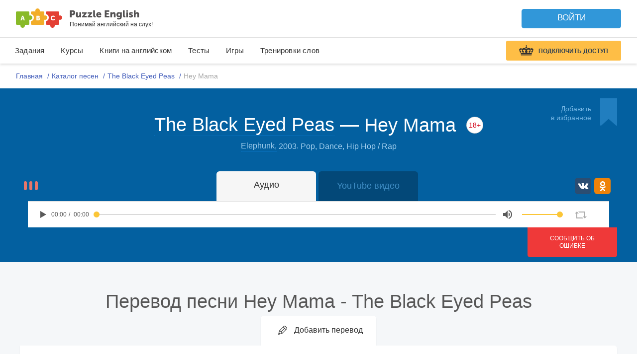

--- FILE ---
content_type: text/css
request_url: https://puzzle-english.com/assets/css/black-friday/style.css?v=16f1e64bf9448bd12134bbadb73a061f
body_size: 7242
content:
body {
  overflow-y: visible;
  overflow-x: hidden;
}

.bf-page {
  box-sizing: border-box;
}
.bf-page * {
  box-sizing: border-box;
}

:root {
  --cYellow: #FFD500;
  --cOrange: #FF7A01;
  --cViolet: #5719A6;
}

.row {
  width: 100%;
}

.cnt {
  display: flex;
  flex-wrap: wrap;
  width: 100%;
  max-width: 1200px;
  margin-left: auto;
  margin-right: auto;
  padding-left: 10px;
  padding-right: 10px;
}
.cnt_sml {
  max-width: 1050px;
}
.cnt_wide {
  max-width: 1250px;
}

@keyframes borderAnimation {
  0% {
    border-color: #FF8312;
  }
  50% {
    border-color: #f8d56a;
  }
  100% {
    border-color: #FF8312;
  }
}
@keyframes backgroundColor {
  0% {
    background: linear-gradient(#818181, #313131);
  }
  50% {
    background: linear-gradient(rgba(129, 129, 129, 0.7), rgba(49, 49, 49, 0.7));
  }
  100% {
    background: linear-gradient(#818181, #313131);
  }
}
@keyframes backgroundOpacity {
  0% {
    opacity: 1;
  }
  50% {
    opacity: 0.6;
  }
  100% {
    opacity: 1;
  }
}
@keyframes scaleSpan {
  0% {
    transform: scale(1);
  }
  50% {
    transform: scale(1.03);
  }
  100% {
    transform: scale(1);
  }
}
@keyframes bf-color-change {
  0% {
    color: #F7630C;
  }
  20% {
    color: #FCE100;
  }
  50% {
    color: white;
  }
  80% {
    color: #FCE100;
  }
  100% {
    color: #F7630C;
  }
}
html {
  overflow-x: hidden;
}

@media (min-width: 601px) {
  .mob-vis, .mob-visible {
    display: none !important;
  }
}

@media (max-width: 600px) {
  .mob-hid, .mob-hidden {
    display: none !important;
  }
}

@media (min-width: 900px) {
  .tab-vis, .tab-visible {
    display: none !important;
  }
}

@media (max-width: 900px) {
  .tab-hid, .tab-hidden {
    display: none !important;
  }
}

@media (max-width: 901px) {
  .desk-vis, .desk-visible {
    display: none !important;
  }
}

@media (min-width: 901px) {
  .desk-hid, .desk-hidden {
    display: none !important;
  }
}

@media (max-width: 350px) {
  .vip-redesign__price-card-main-list .vip-redesign__price-container .vip-redesign__price-card-num {
    white-space: nowrap;
  }
}

.assistant-popup__success-content {
  max-width: 100%;
}
@media (max-width: 600px) {
  .assistant-popup__success-content * {
    white-space: normal !important;
  }
}

.fz-18 {
  font-size: 1.12em;
}

.c-orange {
  color: var(--cOrange);
}

.c-violet {
  color: var(--cViolet);
}

.link_green {
  color: #34BE5B;
}

.ui-tooltip {
  padding: 15px 20px;
}

.c-white {
  color: white;
}

.s-sml {
  display: inline-block;
  font-size: 0.8em;
  line-height: 1.1;
}

.ui-popup {
  position: fixed;
  left: 0;
  top: 0;
  width: 100%;
  height: 100%;
  z-index: 9999999;
  display: flex;
  align-items: center;
  justify-content: center;
  background: rgba(0, 0, 0, 0.7);
}

.ui-dn {
  display: none !important;
}

.ui-btn {
  min-height: 2.1em;
}
.ui-btn_orange {
  background: radial-gradient(100% 186% at 3.5% 0%, rgba(255, 255, 255, 0.2) 0%, rgba(255, 255, 255, 0) 68.67%), linear-gradient(0deg, #FF7A01, #FF7A01);
  color: white;
  width: 100%;
  text-align: center;
  border-radius: 6px;
}

.ui-btn {
  text-decoration: none;
  border: none;
  display: inline-block;
}
.ui-btn_bf {
  color: white;
  font-size: 1.25em;
  font-weight: 500;
  text-align: center;
  padding: 0.85em 1em;
  background: linear-gradient(91.72deg, #FB8032 2.92%, #F83A95 100%);
  border-radius: 8px;
  width: 100%;
}
.ui-btn_toggle {
  background: transparent;
  font-size: 1em;
  padding-left: 0;
  padding-right: 0;
  padding-top: 0;
  min-height: 0;
  padding-bottom: 0.2em;
  font-weight: 600;
  color: rgba(255, 255, 255, 0.6);
  cursor: pointer;
  border-bottom: 2px solid rgba(0, 0, 0, 0);
  margin-right: 1em;
}
.ui-btn_toggle.is-active {
  color: white;
  border-bottom: 2px solid #F29F27;
}

.widget-elements-isViolet .GetReviewWidget__sc-1ux1ad2-0, .widget-elements-isViolet .GetReviewWidget__sc-xd5430-0 {
  background: #703CA8 !important;
}

.ui-input {
  width: 100%;
  max-width: 100%;
}

.ui-phone input {
  width: 100%;
  max-width: 100%;
}

.bf-goto-buy {
  font-size: 1em !important;
  color: white !important;
  background-color: #0a0c32;
  font-weight: bold;
  text-decoration: none;
  padding: 0.5em 1.1em;
  border-radius: 6px;
  position: relative;
  overflow: hidden;
  z-index: 2;
}
.bf-goto-buy .scale {
  display: inline-block;
  animation: scaleSpan 2s infinite linear;
}

.bf-goto-buy-arrows {
  animation: bf-color-change 2s infinite;
}

.buy-popup__wrapper {
  display: flex;
  flex-direction: column;
  align-items: stretch;
}

.form_bf {
  position: static !important;
  display: block !important;
}

.bf-form {
  width: 100%;
  display: block !important;
}
.bf-form .assistant-page__assistants-form__inputs {
  width: 100%;
}
.bf-form .inputs-container {
  width: 100%;
}
.bf-form .iti__container {
  width: 100%;
  color: black;
}
.bf-form .iti--allow-dropdown {
  width: 100%;
}
.bf-form .btn_submit {
  width: 100%;
}
.bf-form .assistant-page__assistants-form-check {
  width: 100%;
  text-align: center;
  font-size: 0.87em;
  margin-top: 15px;
}
.bf-form .assistant-page__assistants-form-check .assistant-page__assistants-form-mark {
  display: none;
}
.bf-form.is-logged-in .btn_submit {
  margin-top: 20px;
}

.ui_popup_assist {
  position: fixed;
  left: 0;
  top: 0;
  width: 100vw;
  height: 100vh;
  z-index: 9999;
  display: flex;
  justify-content: center;
  align-items: center;
  background: rgba(0, 0, 0, 0.6);
}

.form-status {
  font-size: 0.8em;
  margin-bottom: 1em;
  width: 100%;
  text-align: center;
}

.dn {
  display: none !important;
}

.bf-gift {
  width: 100%;
  max-width: 385px;
  padding: 25px 30px;
  display: flex;
  flex-direction: column;
  align-items: stretch;
  border: solid 1px #dedede;
  border-radius: 5px;
}
.bf-gift__img {
  width: 100%;
  height: 85px;
  display: flex;
  justify-content: flex-start;
  align-items: center;
}
.bf-gift__title {
  font-weight: 600;
  font-size: 1.2em;
  line-height: 1.2;
  margin-top: 20px;
}
.bf-gift__desc {
  margin-top: 20px;
}
.bf-gift__desc p {
  margin-bottom: 15px;
}
.bf-gift__desc p:last-child {
  margin-bottom: 0;
}
.bf-gift__desc a {
  color: inherit;
}

.bf-section {
  font-size: 16px;
}

.top-bar_web3 {
  padding: 0;
  padding-top: 50px;
}
.top-bar__container {
  position: relative;
  width: 100%;
  max-width: 1200px;
}
.top-bar__container_bg {
  max-width: 1440px;
  padding: 0 32px;
}
@media (max-width: 991px) {
  .top-bar__container_bg {
    padding: 0;
  }
}
.top-bar__container_web3 {
  padding-left: 10px;
  padding-right: 10px;
}
.top-bar__logo_web3 img {
  max-width: 220px;
}
@media (max-width: 900px) {
  .top-bar__logo_web3 {
    width: 5em;
  }
}
.top-bar-slogan_bf {
  color: white;
  margin-right: auto;
  margin-left: 10px;
  font-size: 1.75em;
  font-weight: 600;
}
@media (max-width: 900px) {
  .top-bar-slogan_bf {
    position: absolute;
    left: -10px;
    top: 55px;
    font-size: 1.37em;
  }
}
@media (max-width: 600px) {
  .top-bar-slogan_bf {
    top: 85px;
    font-size: 1.25em;
    width: 100%;
    text-align: center;
  }
}
.top-bar__emoji {
  display: inline-block;
  width: 0.8em;
  position: relative;
  top: -0.15em;
  margin: 0 0.1em;
}
.top-bar__emoji img {
  max-width: 100%;
}
.top-bar_abs {
  position: absolute;
}
.top-bar_bf {
  background: transparent;
}
.top-bar__phone {
  color: white;
  display: flex;
  flex-direction: column;
  align-items: flex-end;
  margin-left: auto;
}
.top-bar__phone .sub {
  color: #957BE8;
  font-size: 0.75em;
  margin-top: 0.5em;
}
.top-bar__phone-link {
  color: inherit;
  text-decoration: none;
  display: flex;
  flex-direction: column;
  align-items: flex-end;
}
.top-bar__phone-link .p-title {
  font-size: 0.87em;
}
.top-bar__phone-link .p-num {
  font-size: 1.25em;
  margin-top: 0.25em;
}
.top-bar.is-logged-in .top-bar__phone {
  margin-right: 15px;
}

.bf-timer {
  display: flex;
}
.bf-timer-item {
  display: flex;
  flex-direction: column;
  align-items: center;
  text-align: center;
  margin: 0 5px;
}
.bf-timer-item__value {
  width: 50px;
  height: 50px;
  border: 2px solid #8A8FB8;
  border-radius: 6px;
  display: flex;
  justify-content: center;
  align-items: center;
  color: white;
  font-size: 1.75em;
}
.bf-timer-item__name {
  margin-top: 10px;
  color: #9799A2;
  font-size: 14px;
  text-align: center;
}
.bf-timer-item-limiter {
  display: flex;
  justify-content: center;
  color: #8A8FB8;
  font-size: 1.5em;
  text-align: center;
  padding: 0.45em 0em 0;
}

.pp {
  flex-shrink: 0;
  background: #FFFFFF;
  width: 100%;
  color: black;
  display: flex;
  flex-direction: column;
  padding: 15px 15px 0;
  max-width: 290px;
  border-radius: 12px;
  position: relative;
}
.pp__corner-cbw {
  font-size: 32px;
  position: absolute;
  z-index: 2;
  display: block;
  width: 1em;
  height: 1em;
  background: white;
  border: 4px solid #5853ED;
  --margin: -0.55em;
}
.pp__corner-cbw_1, .pp__corner-cbw_2 {
  top: var(--margin);
}
.pp__corner-cbw_3, .pp__corner-cbw_4 {
  bottom: var(--margin);
}
.pp__corner-cbw_1, .pp__corner-cbw_3 {
  left: var(--margin);
}
.pp__corner-cbw_2, .pp__corner-cbw_4 {
  right: var(--margin);
}
@media (max-width: 600px) {
  .pp__corner-cbw {
    font-size: 24px;
  }
}
.pp_2nd, .pp_3rd {
  background: rgba(255, 255, 255, 0.92);
  padding-top: 25px;
}
@media (min-width: 600px) {
  .pp_2nd, .pp_3rd {
    margin-left: 20px;
  }
}
@media (max-width: 680px) {
  .pp_2nd, .pp_3rd {
    margin-top: 20px;
  }
}
.pp_3rd .pp__dolyami {
  margin-top: 25px;
}
.pp_attention {
  padding: 24px 15px 0;
  border-radius: 22px;
  max-width: 355px;
  border: 12px solid #FF8312;
  animation: borderAnimation 2s infinite;
}
@media (max-width: 600px) {
  .pp_attention {
    border-width: 6px;
    max-width: 290px;
  }
}
.pp__title {
  width: 100%;
  text-align: center;
  color: #100D3E;
  font-weight: 700;
  font-size: 1.25em;
}
@media (max-width: 600px) {
  .pp__title {
    font-size: 1.12em;
  }
}
.pp__title_attention {
  font-size: 1.62em;
}
@media (max-width: 600px) {
  .pp__title_attention {
    font-size: 1.25em;
  }
}
.pp__price {
  width: 100%;
  text-align: center;
  font-weight: 700;
  color: #FF7A01;
  margin-top: 2px;
  font-size: 1.5em;
}
@media (max-width: 600px) {
  .pp__price {
    font-size: 1.25em;
  }
}
.pp__price_attention {
  font-size: 2.25em;
}
@media (max-width: 600px) {
  .pp__price_attention {
    font-size: 1.5em;
  }
}
.pp__old-month-price {
  text-align: center;
  color: #81818B;
  font-size: 1.12em;
  text-decoration: line-through;
}
.pp__old-price {
  width: 100%;
  text-align: center;
  margin-top: 5px;
  color: #100D3E;
  font-weight: 400;
}
@media (max-width: 600px) {
  .pp__old-price {
    font-size: 0.87em;
  }
}
.pp__old-price_attention {
  font-size: 1.25em;
}
@media (max-width: 600px) {
  .pp__old-price_attention {
    font-size: 1em;
  }
}
.pp__old-price .old {
  color: #898989;
  text-decoration: line-through;
}
.pp__buttons {
  width: 100%;
  max-width: 220px;
  margin-top: 10px;
  display: flex;
  flex-direction: column;
  text-align: center;
  margin-left: auto;
  margin-right: auto;
}
.pp__buttons .btn {
  margin-bottom: 10px;
  margin-top: 0;
  display: flex;
}
.pp__buttons_sml .btn {
  padding-top: 0;
  padding-bottom: 0;
}
.pp__bottom-text {
  width: 100%;
  text-align: center;
  font-size: 0.87em;
  margin: 15px 0 25px;
  color: #7F7F7F;
  max-width: 250px;
}
@media (max-width: 600px) {
  .pp__bottom-text {
    max-width: 220px;
  }
}
.pp__bottom-text_attention {
  color: #000000;
  margin-bottom: 50px;
}
.pp__bottom-text_2 {
  margin-top: 10px;
  margin-bottom: 15px;
}
@media (max-width: 600px) {
  .pp__bottom-text_2 .p-1 {
    font-size: 0.95em;
  }
}
@media (max-width: 600px) {
  .pp__bottom-text_1 {
    margin-top: 5px;
  }
  .pp__bottom-text_1 .p-1 {
    font-size: 0.95em;
  }
}
.pp__bottom-text p {
  margin-bottom: 13px;
  line-height: 1.15em;
}
.pp__bottom-text p:last-child {
  margin-bottom: 0;
}
.pp__bottom-more {
  text-align: center;
  font-size: 0.9em;
}
.pp__dolyami {
  width: calc(100% + 30px);
  position: relative;
  left: -15px;
  border-radius: 0 0 10px 10px;
  overflow: hidden;
}
@media (max-width: 600px) {
  .pp__dolyami {
    border-radius: 0 0 14px 14px;
  }
}
.pp__dolyami .dolyame__link {
  position: relative;
  font-size: 1em;
  font-weight: 500;
}
.pp__dolyami_br0 {
  border-radius: 0;
}
.pp__dolyami_br0 .dolyame__link {
  border-radius: 0 !important;
}
.pp-prod2-wrpr {
  margin-left: 20px;
  max-width: 290px;
  width: 100%;
  box-shadow: 0px 4px 14px rgba(0, 0, 0, 0.25);
  --margin: -20px;
}
@media (max-width: 600px) {
  .pp-prod2-wrpr {
    margin-left: 0;
    margin-top: 22px;
    --margin: -10px;
  }
}
.pp-prod2-wrpr .pp_2nd {
  margin: 0 !important;
  width: 100%;
  background: white;
  position: relative;
  z-index: 3;
}
.pp-prod2-wrpr:after {
  content: "";
  background: white;
  position: absolute;
  z-index: 1;
  width: 100%;
  height: 100%;
  border: 2px solid #5853ED;
  right: var(--margin);
  bottom: var(--margin);
}
.pp__promocode {
  width: 100%;
  display: flex;
  flex-direction: column;
}
.pp__promocode-title {
  width: 100%;
  text-align: center;
  font-size: 22px;
  font-weight: 500;
}
.pp__promocode-form {
  width: 100%;
  display: flex;
  margin-top: 15px;
}
.pp__promocode-input {
  margin-right: 15px;
}

.bf-hero {
  background: radial-gradient(56.68% 229.95% at 50% 50.2%, #0D1331 0%, #080732 100%);
  color: white;
  padding: 70px 0 40px;
}
.bf-hero_web3 {
  background: radial-gradient(50% 50% at 50% 50%, rgba(133, 69, 193, 0.7) 0%, rgba(99, 48, 182, 0.7) 100%), #6E55BD;
}
@media (max-width: 900px) {
  .bf-hero_web3 {
    padding-bottom: 0;
  }
}
.bf-hero__cnt {
  padding-top: 50px;
  padding-bottom: 35px;
  padding-left: 0;
  padding-right: 0;
  flex-wrap: nowrap;
  align-items: flex-start;
}
@media (max-width: 1200px) {
  .bf-hero__cnt {
    flex-direction: column;
  }
}
.bf-hero__cnt_web3 {
  padding-bottom: 60px;
  flex-wrap: nowrap;
  flex-direction: row;
  padding-left: 10px;
  padding-right: 10px;
}
@media (max-width: 900px) {
  .bf-hero__cnt_web3 {
    padding-bottom: 0;
    flex-direction: column;
  }
}
.bf-hero__text-col {
  padding-top: 30px;
  position: relative;
  flex-grow: 1;
}
@media (max-width: 1200px) {
  .bf-hero__text-col {
    text-align: center;
    width: 100%;
  }
}
@media (max-width: 600px) {
  .bf-hero__text-col {
    padding-top: 10px;
  }
}
.bf-hero__text-col_web3 {
  max-width: 530px;
}
@media (max-width: 900px) {
  .bf-hero__text-col_web3 {
    margin: 0 auto;
    text-align: left;
    max-width: 400px;
  }
}
.bf-hero__title {
  color: inherit;
  font-size: 3em;
  font-weight: 800;
  line-height: 1.1;
}
@media (max-width: 600px) {
  .bf-hero__title {
    font-size: 2.25em;
    font-weight: 600;
  }
}
.bf-hero__title_web3 {
  font-size: 1.63em;
  font-weight: 500;
}
.bf-hero__subtitle {
  margin-top: 35px;
  font-size: 1.5em;
  color: var(--cYellow);
}
.bf-hero__subtitle_web3 {
  color: white;
  margin-top: 20px;
  font-size: 1.12em;
}
@media (max-width: 600px) {
  .bf-hero__subtitle {
    font-size: 1em;
    margin-top: 10px;
  }
}
.bf-hero__learn-fast {
  background: #8769DC;
  border-radius: 6px;
  padding: 15px;
  position: relative;
  margin-top: 50px;
  width: 100%;
  font-size: 1.12em;
  padding-right: 80px;
}
@media (min-width: 1200px) {
  .bf-hero__learn-fast {
    border-radius: 0 6px 6px 0;
    width: calc( 100% - 600px + 50vw );
    left: calc( 600px - 50vw );
    padding-left: calc( 50vw - 600px );
  }
}
@media (max-width: 900px) {
  .bf-hero__learn-fast {
    font-size: 1em;
    padding-right: 10px;
  }
  .bf-hero__learn-fast .p-1 {
    font-size: 1em;
  }
}
.bf-hero__learn-fast_tab {
  width: calc( 100% + 20px );
  position: relative;
  left: -10px;
  right: -10px;
  border-radius: 0;
}
@media (min-width: 901px) {
  .bf-hero__learn-fast_tab {
    display: none;
  }
}
@media (max-width: 901px) {
  .bf-hero__learn-fast_desk {
    display: none;
  }
}
.bf-hero__learn-fast .list {
  margin-top: 20px;
  margin-left: 12px;
}
@media (max-width: 900px) {
  .bf-hero__learn-fast .list {
    margin-left: 0;
  }
}
.bf-hero__learn-fast .list li {
  margin-bottom: 0px;
  padding-left: 10px;
}
.bf-hero__learn-fast .list li:before {
  top: 0.5em;
}
.bf-hero__learn-fast-hand {
  position: absolute;
  right: 30px;
  top: 45px;
}
@media (max-width: 900px) {
  .bf-hero__learn-fast-hand {
    width: 50px;
    top: 10px;
  }
}
.bf-hero__prices {
  margin-top: 10px;
}
.bf-hero__prices .price-cur {
  font-weight: 700;
  font-size: 2.5em;
}
.bf-hero__prices .price-old {
  font-size: 1.25em;
  color: #C6A2F9;
  margin-left: 0.5em;
  text-decoration: line-through;
}
.bf-hero__timer {
  margin-top: 70px;
}
@media (max-width: 1200px) {
  .bf-hero__timer {
    justify-content: center;
    text-align: center;
  }
  .bf-hero__timer .bf-timer {
    justify-content: center;
  }
}
@media (max-width: 900px) {
  .bf-hero__timer {
    margin-left: auto;
    margin-right: auto;
  }
}
.bf-hero__timer-title {
  font-family: Rubik, sans-serif;
  margin-bottom: 10px;
  font-size: 0.87em;
}
.bf-hero__warning {
  margin-top: 35px;
  font-size: 0.87em;
  color: var(--cYellow);
}
@media (max-width: 900px) {
  .bf-hero__warning {
    width: 100%;
    text-align: center;
  }
}
.bf-hero__prods-col {
  flex-shrink: 0;
  width: 100%;
  max-width: 685px;
  display: flex;
  align-items: center;
  justify-content: space-between;
}
.bf-hero__prods-col_cbw {
  max-width: 665px;
}
@media (max-width: 1200px) {
  .bf-hero__prods-col {
    margin-top: 35px;
    width: 100%;
    max-width: 670px;
    margin-left: auto;
    margin-right: auto;
  }
  .bf-hero__prods-col .bf-hero__label {
    left: -75px;
  }
}
@media (max-width: 900px) {
  .bf-hero__prods-col {
    flex-wrap: wrap;
    justify-content: center;
  }
  .bf-hero__prods-col .pp_2nd {
    margin: 20px auto 10px;
  }
  .bf-hero__prods-col .bf-hero__label {
    left: auto;
    right: 10px;
    top: 40px;
  }
}
@media (max-width: 600px) {
  .bf-hero__prods-col .bf-hero__label {
    left: auto;
    right: 10px;
    top: -57px;
    zoom: 0.75;
  }
}
.bf-hero__form-col {
  margin-left: 235px;
  padding-top: 60px;
  padding-left: 10px;
  padding-right: 10px;
}
@media (max-width: 1250px) {
  .bf-hero__form-col {
    margin-left: auto;
  }
}
@media (max-width: 900px) {
  .bf-hero__form-col {
    margin-right: auto;
    padding-top: 45px;
  }
}
.bf-hero__arrow {
  position: absolute;
  top: 105px;
  right: -35px;
  z-index: 5;
}
.bf-hero__arrow_web3 {
  right: -205px;
  top: 140px;
}
@media (max-width: 1200px) {
  .bf-hero__arrow {
    display: none;
  }
}
.bf-hero__label {
  color: white;
  width: 110px;
  height: 110px;
  left: -60px;
  top: 270px;
  position: absolute;
  background: url(/img/black-friday/star.svg) no-repeat;
  background-size: contain;
  display: flex;
  justify-content: center;
  align-items: center;
  font-size: 0.84em;
  transform: rotate(-15deg);
}
.bf-user-buy {
  display: flex;
  align-items: center;
  padding-left: calc( 50vw - 600px );
  overflow: hidden;
  color: white;
  background: #5D74CD;
  padding-top: 15px;
  padding-bottom: 15px;
}
@media (max-width: 1200px) {
  .bf-user-buy {
    padding-left: 10px;
  }
}
@media (max-width: 900px) {
  .bf-user-buy {
    flex-direction: column;
    align-items: flex-start;
    padding: 25px 15px;
  }
}
.bf-user-buy__title {
  white-space: nowrap;
  font-weight: 600;
}
.bf-user-buy__title_fw500 {
  font-weight: 500;
}
.bf-user-buy__title .qty {
  font-size: 1.5em;
}
@media (max-width: 600px) {
  .bf-user-buy__title .qty {
    margin-top: 15px;
  }
}
@media (max-width: 600px) {
  .bf-user-buy__title {
    white-space: normal;
  }
}
.bf-user-buy__users {
  display: flex;
  flex-grow: 1;
  margin-left: 50px;
  overflow: hidden;
  max-width: 100%;
}
@media (max-width: 900px) {
  .bf-user-buy__users {
    margin-left: 0;
    margin-top: 20px;
  }
}
.bf-user-buy__users-inner {
  display: flex;
  flex-wrap: nowrap;
}
.bf-user-buy__users-inner.not-animated {
  transition: 0s !important;
}

.bf-buy-user {
  display: flex;
  flex-direction: column;
  white-space: nowrap;
  margin-right: 45px;
  font-size: 0.87em;
  opacity: 1;
  transition: 300ms ease-in-out;
}
.bf-attention {
  padding-top: 50px;
  padding-bottom: 80px;
  background: radial-gradient(48.39% 75% at 51.61% 48.55%, #546CCA 0%, #3E59B9 100%);
  color: white;
}
@media (max-width: 600px) {
  .bf-attention {
    padding-top: 30px;
    padding-bottom: 40px;
  }
}
@media (min-width: 901px) {
  .bf-attention__cnt {
    flex-wrap: nowrap;
  }
}
@media (max-width: 900px) {
  .bf-attention__cnt {
    padding-left: 45px;
    padding-right: 25px;
  }
}
.bf-attention__text {
  max-width: 700px;
  padding-top: 30px;
}
.bf-attention__text p {
  margin-bottom: 25px;
}
.bf-attention__text p:last-child {
  margin-bottom: 0;
}
@media (max-width: 600px) {
  .bf-attention__text p {
    font-size: 1em;
  }
}
.bf-attention__text .p-1 {
  font-size: 2.25em;
  font-weight: 500;
}
@media (max-width: 600px) {
  .bf-attention__text .p-1 {
    font-size: 1.5em;
  }
}
.bf-attention__text .p-3__tarif {
  font-size: 1.2em;
  text-decoration: underline;
}
.bf-attention__img {
  flex-grow: 1;
  display: flex;
  justify-content: flex-end;
  align-items: center;
  flex-shrink: 0;
}
@media (max-width: 900px) {
  .bf-attention__img {
    width: 100%;
    margin-top: 35px;
    text-align: center;
  }
  .bf-attention__img img {
    margin: 0 auto;
    max-width: 185px;
  }
}
.bf-tarifs {
  padding: 75px 0;
}
.bf-tarif {
  flex: 50% 0 0;
  padding: 0 15px;
  display: flex;
  flex-direction: column;
}
@media (max-width: 900px) {
  .bf-tarif {
    flex: 100% 0 0;
  }
}
@media (max-width: 600px) {
  .bf-tarif {
    padding: 0 5px;
  }
}
.bf-tarif_full {
  flex: 100% 0 0;
}
.bf-tarif_full .list {
  display: flex;
  flex-direction: row;
  flex-wrap: wrap;
  justify-content: space-between;
}
.bf-tarif_full .list li {
  width: 47%;
}
@media (max-width: 900px) {
  .bf-tarif_full .list li {
    width: 100%;
  }
}
.bf-tarif__header {
  border-radius: 12px 12px 0 0;
  padding: 20px 45px 30px;
  display: flex;
  justify-content: space-between;
}
@media (max-width: 600px) {
  .bf-tarif__header {
    padding: 20px 25px;
  }
}
.bf-tarif__header_blue {
  background: #97B4FE;
}
.bf-tarif__header_yellow {
  background: #FFCE6F;
}
@media (max-width: 600px) {
  .bf-tarif__header_2 {
    overflow: hidden;
  }
}
.bf-tarif__header-info_1 {
  width: calc( 100% - 100px );
}
@media (max-width: 600px) {
  .bf-tarif__header-info_1 {
    width: calc( 100% - 70px );
  }
}
.bf-tarif__header-info_2 {
  width: calc( 100% - 200px );
}
@media (max-width: 600px) {
  .bf-tarif__header-info_2 {
    width: calc( 100% - 105px );
  }
}
.bf-tarif__header-info_3 {
  width: calc( 100% - 150px );
}
.bf-tarif__name {
  font-size: 1.87em;
  font-weight: 600;
}
@media (max-width: 600px) {
  .bf-tarif__name {
    font-size: 1.25em;
  }
}
.bf-tarif__desc {
  margin-top: 15px;
  font-size: 1.12em;
  line-height: 1.1em;
}
@media (max-width: 600px) {
  .bf-tarif__desc {
    font-size: 0.87em;
  }
}
.bf-tarif__img {
  position: absolute;
  right: 10px;
  top: 0;
}
.bf-tarif__img_1 {
  right: 50px;
  top: -35PX;
}
@media (max-width: 600px) {
  .bf-tarif__img_1 {
    width: 58px;
    top: -7px;
    right: 23px;
  }
}
.bf-tarif__img_2 {
  right: 15px;
  top: -25px;
}
@media (max-width: 600px) {
  .bf-tarif__img_2 {
    width: 160px;
    right: -30px;
    top: 15px;
  }
}
.bf-tarif__img_3 {
  right: 60px;
  top: -20px;
}
@media (max-width: 600px) {
  .bf-tarif__img_3 {
    width: 85px;
    right: 20px;
    top: 20px;
  }
}
.bf-tarif__body {
  padding: 35px;
  flex-grow: 1;
}
.bf-tarif__body_shadow {
  box-shadow: 0px 4px 20px #EDEDED;
  border-radius: 0 12px 12px 0;
}
.bf-tarif .p-1 {
  margin-top: 20px;
  font-weight: 600;
}
.bf-tarif .li-bottom {
  margin-top: 40px;
}

.list li {
  position: relative;
  padding-left: 0.9em;
  margin-bottom: 1.1em;
  line-height: 1.4;
  --markerSize: 0.25em;
}
.list li:before {
  content: "";
  display: block;
  position: absolute;
  width: var(--markerSize);
  height: var(--markerSize);
  background-color: currentColor;
  border-radius: 50%;
  left: 0;
  top: 0.5em;
}
.list li.li-bottom {
  width: 100% !important;
}
.list li.li-bottom_mt-15 {
  margin-top: 15px;
}

.bf-testimonial {
  text-decoration: none;
  color: inherit;
  display: flex;
  flex-direction: column;
  margin-bottom: 25px;
  flex-shrink: 0;
  flex-grow: 0;
}
@media (max-width: 600px) {
  .bf-testimonial {
    width: 49%;
    max-width: 140px;
    margin: 0 6px 45px;
  }
}
.bf-testimonial__icon {
  width: 100%;
  height: 200px;
  display: flex;
  align-items: center;
  justify-content: center;
  margin-bottom: 20px;
}
@media (max-width: 600px) {
  .bf-testimonial__icon {
    margin-bottom: 10px;
    height: 115px;
  }
}
.bf-testimonial__img {
  max-width: 100%;
  max-height: 100%;
}
.bf-testimonial__name {
  width: 100%;
  text-align: center;
  margin-top: auto;
  text-align: center;
  font-weight: 500;
  font-size: 1.25em;
}
@media (max-width: 600px) {
  .bf-testimonial__name {
    font-size: 1em;
  }
}

.bf-testimonial_type-2 {
  display: flex;
  flex-wrap: nowrap;
  align-items: center;
  width: 100%;
  max-width: 590px;
  padding: 20px 30px;
  background: #F3F7FC;
  border-radius: 10px;
  margin: 15px 10px;
}
@media (max-width: 600px) {
  .bf-testimonial_type-2 {
    margin: 5px 10px;
  }
}

.bf-testimonial_space-between {
  justify-content: space-between;
}

.bf-testimonial-type-2__text {
  font-weight: 500;
  font-size: 1.12em;
  color: #111111;
}
@media (max-width: 600px) {
  .bf-testimonial-type-2__text {
    font-size: 1em;
    margin-right: 15px;
  }
}
.bf-testimonial-type-2__icon {
  font-size: 1em;
  width: 7.5em;
  height: 7.5em;
  flex-shrink: 0;
  display: flex;
  justify-content: center;
  align-items: center;
}
@media (max-width: 600px) {
  .bf-testimonial-type-2__icon {
    font-size: 0.65em;
    margin-bottom: auto;
  }
  .bf-testimonial-type-2__icon_2 {
    font-size: 0.8em;
  }
}
.bf-testimonial-type-2__img {
  max-width: 100%;
  max-height: 100%;
}

.bf-testimonial_web3 {
  background: #FFCE6F;
}

.bf-testimonials {
  background: radial-gradient(48.39% 75% at 51.61% 48.55%, #546CCA 0%, #3E59B9 100%);
  color: white;
  padding: 80px 0;
}
.bf-testimonials_web3 {
  background: radial-gradient(50% 50% at 50% 50%, rgba(184, 140, 226, 0.25) 0%, #8545C1 100%), #8545C1;
}
@media (max-width: 600px) {
  .bf-testimonials {
    padding: 55px 0 25px;
  }
}
.bf-testimonials__title {
  width: 100%;
  text-align: center;
  font-size: 2.6em;
  font-weight: 500;
}
@media (max-width: 600px) {
  .bf-testimonials__title {
    font-size: 1.75em;
  }
}
.bf-testimonials__items {
  width: 100%;
  display: flex;
  margin-top: 50px;
  align-items: stretch;
  justify-content: space-around;
  flex-wrap: wrap;
}

.bf-results {
  padding: 50px 0;
}
.bf-results .bf-results__cnt {
  max-width: 1300px;
}
.bf-results .bf-section-title {
  width: 100%;
  text-align: center;
  font-weight: 500;
  font-size: 2.6em;
  line-height: 1.2;
  color: #111111;
}
@media (max-width: 600px) {
  .bf-results .bf-section-title {
    font-size: 1.75em;
  }
}
.bf-results .bf-results__items {
  width: 100%;
  display: flex;
  flex-wrap: wrap;
  justify-content: center;
  margin-top: 25px;
}

.bf-feedback {
  width: 100%;
  display: flex !important;
  padding-right: 45px;
}
@media (max-width: 600px) {
  .bf-feedback {
    flex-direction: column;
  }
}
.bf-feedback__avatar {
  width: 150px;
  height: 150px;
  flex-shrink: 0;
  border-radius: 30%;
  overflow: hidden;
}
@media (max-width: 900px) {
  .bf-feedback__avatar {
    width: 100px;
    height: 100px;
  }
}
.bf-feedback__img {
  width: 100%;
  height: 100%;
  object-fit: cover;
  object-position: center;
}
.bf-feedback__info {
  margin-left: 20px;
}
@media (max-width: 900px) {
  .bf-feedback__info {
    margin-left: 15px;
    font-size: 0.87em;
  }
}
@media (max-width: 600px) {
  .bf-feedback__info {
    margin-left: 0;
    margin-top: 20px;
  }
}
.bf-feedback__text {
  margin-bottom: 30px;
}
.bf-feedback__name {
  margin-top: auto;
  font-weight: 500;
}
.bf-feedback__from {
  margin-top: 10px;
}

.bf-feedbacks {
  padding: 15px 0 50px;
}
.bf-feedbacks__title {
  width: 100%;
  text-align: center;
  font-weight: 500;
  font-size: 2.6em;
  color: #111111;
}
@media (max-width: 600px) {
  .bf-feedbacks__title {
    font-size: 1.8em;
  }
}
.bf-feedbacks__title_web3 {
  color: #100D3E;
}
.bf-feedbacks__desc {
  width: 100%;
  text-align: center;
  margin-top: 20px;
  font-size: 1.12em;
  color: #111111;
}
.bf-feedbacks__items {
  width: 100%;
  margin-top: 40px;
}
.bf-feedbacks__slider {
  width: 100%;
  display: flex;
  flex-wrap: wrap;
  transition: 500ms ease-in-out;
  opacity: 1;
  max-height: 1500px;
}
.bf-feedbacks__slider.is-not-inited {
  opacity: 0;
  max-height: 0;
  overflow: hidden;
}
.bf-feedbacks .slick-dots {
  margin-top: 25px;
  position: relative !important;
  width: 100% !important;
}
.bf-feedbacks .slick-slide {
  width: 590px;
}
@media (max-width: 1200px) {
  .bf-feedbacks .slick-slide {
    width: 50vw;
  }
}
@media (max-width: 600px) {
  .bf-feedbacks .slick-slide {
    width: calc( 100vw - 20px );
  }
}
.bf-feedbacks .slick-arrow {
  display: block;
  font-size: 16px;
  position: absolute;
  width: 4em;
  height: 4em;
  border-radius: 50%;
  color: transparent;
  border: solid 1px #d7d7d7;
  z-index: 10;
  background-color: white;
}
@media (max-width: 1270px) {
  .bf-feedbacks .slick-arrow {
    font-size: 0.7em;
    top: calc( 100% + 1.5em );
  }
}
@media (max-width: 600px) {
  .bf-feedbacks .slick-arrow {
    display: none !important;
  }
}
.bf-feedbacks .slick-arrow:before {
  content: "";
  display: block;
  position: absolute;
  width: 100%;
  height: 100%;
  left: 0;
  top: 0;
  background-repeat: no-repeat;
  background-position: center;
}
.bf-feedbacks .slick-arrow.slick-prev {
  left: -4em;
}
.bf-feedbacks .slick-arrow.slick-prev:before {
  background-image: url(/img/black-friday/slick-arrow-prev.png);
}
@media (max-width: 1270px) {
  .bf-feedbacks .slick-arrow.slick-prev {
    left: 0em;
  }
}
.bf-feedbacks .slick-arrow.slick-next {
  right: -4em;
}
.bf-feedbacks .slick-arrow.slick-next:before {
  background-image: url(/img/black-friday/slick-arrow.png);
}
@media (max-width: 1270px) {
  .bf-feedbacks .slick-arrow.slick-next {
    right: 0em;
  }
}

.bf-bottom-prods {
  padding: 80px 0 90px;
  background: radial-gradient(56.68% 229.95% at 50% 50.2%, #0D1331 0%, #080732 100%);
}
.bf-bottom-prods__title {
  width: 100%;
  text-align: center;
  font-size: 3em;
  font-weight: 700;
  color: white;
  line-height: 1.2;
}
@media (max-width: 600px) {
  .bf-bottom-prods__title {
    font-size: 1.87em;
  }
}
@media (max-width: 350px) {
  .bf-bottom-prods__title br {
    display: none !important;
  }
}
.bf-bottom-prods__items {
  width: 100%;
  max-width: 685px;
  margin-left: auto;
  margin-right: auto;
  display: flex;
  justify-content: space-between;
  align-items: center;
  margin-top: 50px;
  flex-wrap: wrap;
}
@media (max-width: 750px) {
  .bf-bottom-prods__items {
    flex-direction: column;
  }
  .bf-bottom-prods__items .pp {
    margin: 7px auto;
  }
}
.bf-bottom-prods__label {
  left: -50px;
}
@media (max-width: 750px) {
  .bf-bottom-prods__label {
    left: auto;
    right: 0;
    top: 20px;
  }
}
@media (max-width: 600px) {
  .bf-bottom-prods__label {
    left: auto;
    right: 0px;
    top: -58px;
    zoom: 0.75;
  }
}

@media (max-width: 600px) {
  .app-banner_bf .app-banner__btns {
    flex-direction: row;
    justify-content: center;
    flex-wrap: wrap;
  }
}
@media (max-width: 600px) {
  .app-banner_bf .app-banner__btn {
    width: 35%;
    margin: 5px;
  }
}
.app-banner_bf .app-banner__btn img {
  max-width: 100%;
}

.bf-consist {
  display: block;
  background: #FFCE6F;
  padding: 20px 0;
}
@media (max-width: 900px) {
  .bf-consist {
    padding: 45px 0;
  }
}
.bf-consist__cnt {
  flex-wrap: nowrap;
}
@media (max-width: 900px) {
  .bf-consist__cnt {
    flex-wrap: wrap;
  }
}
.bf-consist__title {
  font-weight: 700;
  font-size: 1.25em;
  line-height: 1.2;
}
@media (max-width: 900px) {
  .bf-consist__title {
    width: 100%;
  }
  .bf-consist__title br {
    display: none;
  }
}
@media (max-width: 600px) {
  .bf-consist__title {
    text-align: center;
  }
}
.bf-consist__info {
  font-size: 0.87em;
  margin-left: 85px;
}
@media (max-width: 1200px) {
  .bf-consist__info {
    margin-left: 20px;
  }
}
@media (max-width: 900px) {
  .bf-consist__info {
    margin-top: 35px;
    margin-left: 0;
  }
}
.bf-consist__list {
  list-style: none;
  display: flex;
  flex-wrap: wrap;
  margin-bottom: 10px;
}
.bf-consist__list li {
  flex: 20% 0 0;
  margin-bottom: 15px;
  white-space: nowrap;
}
.bf-consist__list .li-1, .bf-consist__list .li-6 {
  flex: 14% 0 0;
}
.bf-consist__list .li-2, .bf-consist__list .li-7 {
  flex: 17% 0 0;
}
.bf-consist__list .li-3, .bf-consist__list .li-8 {
  flex: 15% 0 0;
}
.bf-consist__list .li-4, .bf-consist__list .li-9 {
  flex: 27% 0 0;
}
@media (max-width: 900px) {
  .bf-consist__list li {
    flex: 33% 0 0 !important;
    padding-right: 15px;
    white-space: normal;
  }
}
@media (max-width: 600px) {
  .bf-consist__list li {
    flex: 50% 0 0 !important;
    max-width: 50%;
    margin-bottom: 25px;
  }
}

.bf-gifts {
  width: 100%;
  display: block;
  padding: 50px 0;
}
.bf-gifts__cnt {
  max-width: 1250px;
}
.bf-gifts__title {
  width: 100%;
  text-align: center;
  font-size: 2.6em;
  font-weight: 500;
  color: #100D3E;
}
@media (max-width: 600px) {
  .bf-gifts__title {
    font-size: 1.8em;
  }
}
.bf-gifts__subtitle {
  width: 100%;
  margin-top: 15px;
  text-align: center;
  font-weight: 500;
  color: #100D3E;
}
.bf-gifts__items {
  margin-top: 35px;
  display: flex;
  flex-wrap: wrap;
  justify-content: flex-start;
}
@media (max-width: 900px) {
  .bf-gifts__items {
    justify-content: center;
  }
}
.bf-gifts__items .bf-gift {
  margin: 10px;
}

.bf-advantages {
  padding-top: 0;
}
@media (max-width: 600px) {
  .bf-advantages .assistant-page__section-title {
    font-size: 1.6em;
  }
  .bf-advantages .assistant-page__section-title br {
    display: none;
  }
}

.bf-mentors {
  padding-top: 25px;
}

.bf-hero__title_ny {
  color: #8101FF;
}
@media (max-width: 600px) {
  .bf-hero__title_ny {
    font-size: 1.75em;
  }
  .bf-hero__title_ny br {
    display: none;
  }
}
.bf-hero__subtitle_ny {
  color: #100D3E;
}
.bf-hero__subtitle_ny-2 {
  font-size: 1.2em;
}
.bf-hero__prods-col_ny {
  position: relative;
  z-index: 3;
}
.bf-hero__arrow_ny {
  top: 190px;
}

.ny-hero {
  background-image: url(/img/ny/ny-hero-bg.jpg);
  box-sizing: border-box;
}
.ny-hero * {
  box-sizing: border-box;
}
@media (max-width: 600px) {
  .ny-hero {
    padding-bottom: 20px;
    padding-left: 15px;
    padding-right: 15px;
  }
}
.ny-hero__cnt {
  position: relative;
}
@media (max-width: 600px) {
  .ny-hero__cnt {
    padding-top: 0;
    padding-bottom: 0;
  }
}
.ny-hero__cnt_2 {
  position: relative;
  display: flex;
  flex-direction: column;
  align-items: center;
  padding-top: 80px;
  padding-bottom: 80px;
}
.ny-hero__title_2 {
  width: 100%;
  text-align: center;
  font-size: 2.25em;
  font-weight: 700;
  background: linear-gradient(90.58deg, #4199F0 30.72%, #FF47F2 35.98%, #7086ED 45.91%, #F9913F 55.64%, #FB431D 70.22%);
  -webkit-background-clip: text;
  -webkit-text-fill-color: transparent;
}
.ny-hero__subtitle {
  width: 100%;
  text-align: center;
  font-size: 1.32em;
  line-height: 1.2;
  color: #100D3E;
  margin-top: 15px;
}
.ny-hero_link-ext {
  margin-top: 15px;
}
.ny-hero_link-ext a {
  color: #8101FF;
}
.ny-hero__prods-col {
  display: flex;
  justify-content: center;
  align-items: center;
  margin-top: 25px;
}
.ny-hero__santa_1 {
  margin-bottom: 25px;
}
@media (max-width: 600px) {
  .ny-hero__santa_1 {
    width: 130px;
    margin-top: -10px;
    margin-bottom: 10px;
  }
}
.ny-hero__timer {
  margin-top: 25px;
}
.ny-hero__santa_2, .ny-hero__santa_3 {
  position: absolute;
  bottom: 125px;
}
.ny-hero__santa_2 {
  left: 0;
}
.ny-hero__santa_3 {
  right: 0;
}
.ny-hero__toys {
  position: absolute;
  z-index: 1;
}
.ny-hero__toys_1 {
  top: -220px;
  right: -175px;
}
@media (max-width: 600px) {
  .ny-hero__toys_1 {
    display: none;
  }
}
.ny-hero__toys_2 {
  top: -50px;
  left: 0;
}
.ny-hero__toys_3 {
  top: -50px;
  right: 0;
}
.ny-hero .bf-hero__timer-title {
  color: #100D3E;
}
.ny-hero .bf-timer-item__value {
  color: #2867E4;
}
.ny-hero_2 .pp_2nd {
  margin-top: 45px;
}

@media (min-width: 600px) {
  .pp_2nd .pp__date-label {
    left: -22px;
    padding-left: 1em;
    padding-right: 1em;
    text-align: center;
  }
}

.pp__date-label {
  width: 155px;
  height: 60px;
  background-image: url(/img/ny/date-label.svg?a1);
  background-repeat: no-repeat;
  background-size: 100% 100%;
  background-position: 0 0;
  position: absolute;
  left: -33px;
  top: -25px;
  font-size: 14px;
  font-weight: 500;
  text-transform: uppercase;
  color: white;
  text-align: right;
  padding-top: 1em;
  padding-right: 1.5em;
}
@media (max-width: 600px) {
  .pp__date-label {
    left: 50%;
    transform: translateX(-50%);
    background-image: none;
    background: radial-gradient(50% 50% at 50% 50%, rgba(255, 255, 255, 0.2) 0%, rgba(255, 255, 255, 0) 100%), #EA5E3F;
    box-shadow: 0px 2px 10px rgba(29, 49, 65, 0.4);
    border-radius: 6px;
    height: auto;
    width: auto;
    white-space: nowrap;
    display: flex;
    justify-content: center;
    align-items: center;
    text-align: center;
    padding: 0.9em 1.5em;
  }
}

.top-bar_ny {
  background: linear-gradient(90deg, #E100FF 0%, #7F00FF 100%);
}

.ny-user-buy {
  background: #8101FF;
}

.ny-tarif_1 .bf-tarif__header {
  color: white;
  background: #8101FF;
}

.ny-tarif_2 .bf-tarif__header {
  color: white;
  background: #E101FF;
}

.ny-testimonials {
  background: linear-gradient(90deg, #E100FF 0%, #7F00FF 100%);
}
@media (max-width: 360px) {
  .ny-testimonials .bf-testimonial {
    width: 40%;
  }
  .ny-testimonials .bf-testimonial__name {
    font-size: 0.8em;
  }
}

.ny-digits {
  background: #F5F6F8;
}
.ny-digits .pe-stats__val {
  color: #8101FF;
}

.ny-app-banner {
  background: #8101FF !important;
}
.ny-app-banner .app-banner__subtitle {
  margin-top: 15px;
}

.ny-bottom-prods {
  background-image: url(/img/ny/ny-hero-bg.jpg);
}
.ny-bottom-prods .bf-bottom-prods__title {
  color: #8101FF;
}

.ny-star-label {
  background-image: url(/img/ny/star.png);
  font-weight: 600;
}
@media (max-width: 600px) {
  .ny-star-label {
    width: 125px;
    height: 125px;
  }
}

.ny-goto-buy {
  background: -webkit-gradient(linear, left top, right top, from(#e100ff), to(#7f00ff));
  background: linear-gradient(90deg, #e100ff 0, #7f00ff 100%);
}

/*# sourceMappingURL=style.css.map */


--- FILE ---
content_type: text/css
request_url: https://puzzle-english.com/wp-content/themes/english/assets/css/pesni.css?v=16f1e64bf9448bd12134bbadb73a061f
body_size: 6931
content:


.pesni__back-link.border-link_style_blue {
    border-color: #1573b4;
}

.pesni__back-link.border-link_style_blue svg path {
    fill: #a2cfee;
}

.pesni__back-link.border-link_style_blue span {
    color: #a2cfee;
    font-size: 16px;
}

.pesni__back-link.border-link_style_blue:hover span {
    color: #fff;
}

.pesni__back-link.border-link_style_blue:hover svg path {
    fill: #fff;
}

.pesni__main-title {
    color: #fff;
    font-size: 38px;
    font-weight: 300;
    line-height: 1.15;
    position: relative;
}

.pesni__main-title-song-author {
    cursor: pointer;
}

.pesni__song-name-tooltip-list a {
    text-decoration: none;
}

.pesni__song-name-tooltip-list a:hover {
    text-decoration: underline;
}

.pesni__song-name-tooltip-list-item {
    margin-bottom: 25px;
}

.pesni__song-name-tooltip-list-item a {
    color: #333;
    line-height: 1.25;
    text-decoration: none;
    font-size: 16px;
}

.pesni__song-name-tooltip-list-item a:hover {
    color: #0a96d1;
    text-decoration: underline;
}

.pesni__song-name-author-tooltip-pic img {
    display: inline-block;
    height: 180px;
    padding-right: 25px;
    padding-bottom: 10px;
    float: left;
    max-height: 300px;
    margin-top: 7px;
}

.pesni__main-info {
    font-size: 16px;
    color: #65a8d8;
}

.pesni__main-info_style_gray {
    color: #6b6b6b;
}

.pesni__main-info_style_gray svg path,
.pesni__main-info_style_gray svg ellipse {
    fill: #b5b5b5;
}

/**/

.pesni__album-info {
    color: #a2cfee;
    font-size: 16px;
}

.pesni__album-info-name {
    cursor: pointer;
}

.pesni__album-name-tooltip-this-album-cover {
    float: left;
    padding-top: 7px;
}

.pesni__album-name-tooltip-this-album-info {
    padding-left: 200px;
}

.pesni__album-name-tooltip-this-album-name {
    font-size: 22px;
}

.pesni__album-name-tooltip-this-album-year {
    font-size: 14px;
    color: #7f7f7f;
}

.pesni__album-name-tooltip-this-album-tracks-title {
    font-size: 16px;
    color: #333;
}

.pesni__album-name-tooltip-this-album-tracks-list a {
    font-size: 16px;
    color: #0a96d1;
    text-decoration: none;
    line-height: 1.75;
}

.pesni__album-name-tooltip-outher-album {
    overflow: hidden;
}

.pesni__album-name-tooltip-outher-album-title {
    font-size: 20px;
}

.pesni__album-name-tooltip-outher-album-list {
    margin-right: -30px;
}

.pesni__album-name-tooltip-outher-album-item {
    padding-right: 15px;
    width: 135px;
}

.pesni__album-name-tooltip-outher-album-item-cover {
    margin-bottom: 4px;
    width: 120px;
    display: block;
}

.pesni__album-name-tooltip-outher-album-item-cover a {
    display: block;
}

.pesni__album-name-tooltip-outher-album-item-name {
    font-size: 14px;
    margin-bottom: 2px;
}

.pesni__album-name-tooltip-outher-album-item-year {
    font-size: 12px;
    color: #7f7f7f;
}
/**/

.pesni__favorite {
    position: relative;
}

.pesni__favorite-ribbon {
    position: absolute;
    right: 0;
    top: -30px;
}

.pesni__video-level .b-slide_footer__level {
    width: 65px;
    height: 23px;
    margin: 0;
}

.pesni__video-level .b-slide_footer__level_cell {
    width: 7px;
    height: 20px;
    border-radius: 4px;
    margin-left: 6px;
}

.pesni__video-level .b-slide_footer__level_cell:first-child {
    margin-left: 0;
}

.pesni__video-accent .vocab-word__icon {
    margin-bottom: 0;
    margin-right: 5px;
}

.puzzle-footer__bottom__social__item {
    cursor: pointer;
}

.pesni__video-social .puzzle-footer__bottom__social__item.is-vk > span {
    background-color: #2b4d72;
}

.pesni__video-social .puzzle-footer__bottom__social__item.is-vk  .puzzle-footer__bottom__social__item__link span {
	width: 21px;
	height: 12px;
}

.pesni__video-social .puzzle-footer__bottom__social__item.is-facebook > span {
    background-color: #2f4b86;
}

.pesni__video-social .puzzle-footer__bottom__social__item.is-facebook  .puzzle-footer__bottom__social__item__link span {
	width: 18px;
	height: 21px;
    background-color: #2f4b86;
}

.pesni__video-social .puzzle-footer__bottom__social__item.is-ok > span {
    background-color: #ee8209;
}

.pesni__video-social .puzzle-footer__bottom__social__item.is-ok  .puzzle-footer__bottom__social__item__link span {
	width: 12px;
	height: 20px;
}

.pesni__video-tabs .puzzle-tabs__item {
    text-align: center;
    background-color: #034878;
    color: #4290c7;
    font-weight: 500;
    font-size: 18px;
    padding: 16px 15px;
}

.pesni__video-tabs .puzzle-tabs__item:hover {
    background-color: #033e68;
}

.pesni__video-tabs .puzzle-tabs_style_light-blue .puzzle-tabs__item_status_active {
    background-color: #f6f6f6 !important;
    color: #333;
    border: none;
    box-shadow: none;
}

.pesni__translate-filter-item {
    cursor: pointer;
}

.pesni__translate-box {
    border-radius: 6px;
    background-color: #ffffff;
    box-shadow: 0 1px 1px 0 rgba(0, 0, 0, 0.16);
}

.pesni__translate-item {
    border-bottom: 1px dashed #eaeaea;
    padding: 13px 20px;
}

.pesni__translate-item_last {
    border-bottom: 1px solid #eaeaea;
    padding-bottom: 50px;
}

.pesni__translate-item:last-child {
    border-bottom: none;
}

.pesni__translate-item textarea {
    font-size: 16px;
    width: 100%;
    height: 50px;
    padding: 10px;
    box-sizing: border-box;
}

.pesni__translate-item .cancelLikesPhrase {
    float: none;
}

.pesni__translate-item .editing-area {
    position: relative;
}

.pesni__translate-item:hover {
    background-color: #f7fafc;
}

.pesni__translate-item .puzzle-icon .icon-dict-add__border,
.pesni__translate-item .puzzle-icon .icon-dict-add__icon {
    fill: #e0e0e0;
}

.pesni__translate-item:hover .puzzle-icon .icon-dict-add__border,
.pesni__translate-item:hover .puzzle-icon .icon-dict-add__icon,
.icon-round_play_sound.playing .icon-dict-add__icon {
    fill: #71b26f;
}

.pesni__translate-eng,
.pesni__translate-rus {
    position: relative;
    display: inline-block;
    font-size: 16px;
    line-height: 1.25;
}

.pesni__translate-eng {
    z-index: 2;
}

.pesni__translate-eng-wrapper {
    position: relative;
    display: inline-block;
    vertical-align: middle;
    width: calc(100% - 40px);    
}

.pesni__translate-item.is-comments-open {
    background-color: #eff6fa;
}

.pesni__translate-item.is-playing {
    background-color: rgba(186, 243, 228, 0.45);
}

.pesni__translate-item.is-playing .puzzle-icon .icon-dict-add__border,
.pesni__translate-item.is-playing .puzzle-icon .icon-dict-add__icon,
.icon-round_play_sound.playing .icon-dict-add__border {
    fill: #71b26f;
}

.pesni__translate-item.is-playing .pesni__translate-comments-count span {
    color: #9a9a9a;
}

.pesni__translate-item.is-playing .pesni__translate-eng-progress {
    opacity: .3;
    content: '';
    position: absolute;
    left: -9px;
    top: -5px;
    z-index: -1;
    width: 100%;
    height: 100%;
    display: inline-block;
    background-color: #777;
    -moz-border-radius: 3px;
    -webkit-border-radius: 3px;
    border-radius: 3px;
    -moz-box-shadow: 0 1px 0 rgba(255, 255, 255, .5) inset;
    -webkit-box-shadow: 0 1px 0 rgba(255, 255, 255, .5) inset;
    box-shadow: 0 1px 0 rgba(255, 255, 255, .5) inset;

    background-color: rgba(254, 207, 35, 0.45);
    background-image: -webkit-gradient(linear, left top, left bottom, from(rgba(254, 207, 35, 0.45)), to(rgba(253, 146, 21, 0.59)));
    background-image: -webkit-linear-gradient(top, rgba(254, 207, 35, 0.45), rgba(253, 146, 21, 0.59));
    background-image: -moz-linear-gradient(top, rgba(254, 207, 35, 0.45), rgba(253, 146, 21, 0.59));
    background-image: -ms-linear-gradient(top, rgba(254, 207, 35, 0.45), rgba(253, 146, 21, 0.59));
    background-image: -o-linear-gradient(top, rgba(254, 207, 35, 0.45), rgba(253, 146, 21, 0.59));
    background-image: linear-gradient(top, rgba(254, 207, 35, 0.45), rgba(253, 146, 21, 0.59));
    padding: 5px 10px;
}

.pesni__translate-comments-count {
    line-height: .8;
    cursor: pointer;
}

.pesni__translate-comments-count span {
    font-size: 14px;
    color: #bdbdbd;
    border-bottom: 1px dotted #bdbdbd;
    line-height: 1.2;
}

.pesni__translate-comments-count.is-green span {
    color: #71b26f;
    border-color: #71b25f;
}

.pesni__translate-comments-count.is-blue span {
    color: #0a96d1;
    border-color: #0a96d1;
}

.pesni__translate-comments-count:not(.is-blue) {
    visibility: hidden;
}

.pesni__translate-item:hover .pesni__translate-comments-count {
    visibility: visible;
}

.pesni__translate-eng-phrase {
    background-color: #dcf0f8;
}

.pesni__translate-eng .word-wrapper {
    cursor: pointer;
    color: #000;
}

.pesni__translate-eng .word-wrapper:hover {
    border-bottom: 1px dashed;
}

.pesni__translate-eng span.word-wrapper.expression:hover {
    border-bottom: none;
}

.pesni__translate-item-comment {
    padding: 18px 0;
}

.pesni__translate-item-comment-role {
    font-size: 12px;
    font-style: italic;
    line-height: 1.17;
    color: #b6b6b6;
}

.pesni__translate-item-comment-moderator {
    font-size: 14px;
    line-height: 1.29;
    color: #71b26f;
}

.puzzle-comments__likes-count {
    width: 60px;
    height: 40px;
    font-size: 20px;
    border-radius: 6px;
    padding-top: 8px;
}

.puzzle-comments__item-wrap .puzzle-comments__likes-count {
    width: 30px;
    height: 18px;
    font-size: 14px;
    border-radius: 2px;
    padding-top: 2px;
}

.pesni__video-main {
    /*width: 1200px;*/
    /*max-height: 675px;*/
    /*background: #034878;*/
    /* background: #fff;*/
}

.pesni__video-main video {
    width: 100%;
    display: block;
    cursor: pointer;
}

.pesni__audio-main {
    /*font-size: 0;*/
    background-color: #f6f6f6;
    min-height: 240px;
    position: relative;
    padding: 75px 0 80px;
    -webkit-box-sizing: border-box;
    -moz-box-sizing: border-box;
    box-sizing: border-box;
}

.pesni__audio-main-start {
    position: absolute;
    left: 50%;
    top: 50%;
    -webkit-transform: translate(-50%, -50%);
    -ms-transform: translate(-50%, -50%);
    -o-transform: translate(-50%, -50%);
    transform: translate(-50%, -50%);
    cursor: pointer;
}

.pesni__audio-main-start > .puzzle-icon {
    position: absolute;
    left: 50%;
    top: 50%;
    -webkit-transform: translate(-50%, -50%);
    -ms-transform: translate(-50%, -50%);
    -o-transform: translate(-50%, -50%);
    transform: translate(-50%, -50%);
}

.pesni__audio-arr {
    position: absolute;
    cursor: pointer;
    top: 50%;
    margin-top: -41px;
}

.pesni__audio-arr-left {
    left: 0;
}

.pesni__audio-arr-right {
    right: 0;
}

.pesni__audio-arr .puzzle-icon {
    position: absolute;
    left: 50%;
    top: 50%;
    -webkit-transform: translate(-50%, -50%);
    -ms-transform: translate(-50%, -50%);
    -o-transform: translate(-50%, -50%);
    transform: translate(-50%, -50%);
}

.pesni__audio-arr-right svg {
    -webkit-transform: rotate(180deg);
    -ms-transform: rotate(180deg);
    -o-transform: rotate(180deg);
    transform: rotate(180deg);
}

.pesni__audio-arr svg path {
    fill: #bcbcbc;
}

.pesni__audio-subs {
    text-align: center;
    width: 100%;
    padding-left: 54px;
    padding-right: 54px;
    box-sizing: border-box;
    -moz-box-sizing: border-box;
}

.pesni__audio-subs-main {
    position: relative;
    font-size: 34px;
    color: #333;
    z-index: 2;
}

.pesni__audio-subs-mini {
    font-size: 22px;
    color: #5eab5d;
}

.pesni__audio-subs-main .word-wrapper {
    cursor: pointer;
}

.pesni__audio-subs-main .word-wrapper:hover {
    background-color: #f4c861;
    border-bottom: 1px dashed #333;
}

.pesni__audio-subs-phrase {
    background-color: #d2e8f1;
    cursor: pointer;
}

.pesni__audio-subs-phrase:hover {
    background-color: #b4d9e8;
    border-bottom: 1px dashed #333;
}

.pesni__favorite-ribbon {
    overflow: hidden;
    cursor: pointer;
}

.pesni__favorite-ribbon-text {
    font-size: 14px;
    line-height: 1.29;
    text-align: right;
    color: #76b7e5;
    margin-right: 18px;
}

.pesni__favorite-ribbon .puzzle-icon {
    position: relative;
    top: -5px;
}

.pesni__favorite-ribbon.is-favorite .puzzle-icon,
.pesni__favorite-ribbon:hover .puzzle-icon {
    top: 0;
}

.pesni__favorite-ribbon.is-favorite .puzzle-icon svg path {
    fill: #ffd451;
}

.pesni__translate-item .icon-round_play_sound {
    padding-right: 3px;
}

.creeping-line-wrapper {
    display: inline-block;
    position: relative;
}

.pesni__audio-subs-item.is-playing .creeping-line-body {
    opacity: .4;
    background-color: #34c2e3;
    -webkit-background-size: 30px 30px;
    -moz-background-size: 30px 30px;
    background-size: 30px 30px;
    background-image: -webkit-gradient(linear, left top, right bottom, color-stop(.25, rgba(255, 255, 255, .15)), color-stop(.25, transparent), color-stop(.5, transparent), color-stop(.5, rgba(255, 255, 255, .15)), color-stop(.75, rgba(255, 255, 255, .15)), color-stop(.75, transparent), to(transparent));
    background-image: -webkit-linear-gradient(135deg, rgba(255, 255, 255, .15) 25%, transparent 25%, transparent 50%, rgba(255, 255, 255, .15) 50%, rgba(255, 255, 255, .15) 75%, transparent 75%, transparent);
    background-image: -moz-linear-gradient(135deg, rgba(255, 255, 255, .15) 25%, transparent 25%, transparent 50%, rgba(255, 255, 255, .15) 50%, rgba(255, 255, 255, .15) 75%, transparent 75%, transparent);
    background-image: -ms-linear-gradient(135deg, rgba(255, 255, 255, .15) 25%, transparent 25%, transparent 50%, rgba(255, 255, 255, .15) 50%, rgba(255, 255, 255, .15) 75%, transparent 75%, transparent);
    background-image: -o-linear-gradient(135deg, rgba(255, 255, 255, .15) 25%, transparent 25%, transparent 50%, rgba(255, 255, 255, .15) 50%, rgba(255, 255, 255, .15) 75%, transparent 75%, transparent);
    background-image: linear-gradient(135deg, rgba(255, 255, 255, .15) 25%, transparent 25%, transparent 50%, rgba(255, 255, 255, .15) 50%, rgba(255, 255, 255, .15) 75%, transparent 75%, transparent);
    -webkit-animation: animate-stripes 10s linear infinite;
    -moz-animation: animate-stripes 10s linear infinite;
    height: 100%;
    top: -9px;
    left: -20px;
    position: absolute;
    z-index: 1;
    padding: 10px 20px;
    border-radius: 6px;
}

@keyframes animate-stripes {
    0% {background-position: 0 0;} 100% {background-position: 60px 0;}
}

#songNameTooltip {
    padding: 20px;
}

#songAuthorTooltip {
    padding: 13px 20px 0;
}

#musicSettingsModal {
    min-width: 300px;
}

#composition-popover2 {
    cursor: pointer;
    display: inline-block;
}

.pesni__video-youtube-content {
    position:relative;
    padding-bottom:56.25%;
    padding-top:30px;
    height:0;
    overflow:hidden;    
}

.pesni__video-youtube-content iframe,
.pesni__video-youtube-content object,
.pesni__video-youtube-content embed {
    position:absolute;
    top:0;
    left:0;
    width:100%;
    height:100%;
}

.pesni-player__controls {
    height: 53px;
    padding-top: 12px;
    background-color: #fff;
    border-top: 1px solid #dedede;
}

.puzzle-audio__controls {
    width: 100%;
    box-sizing: border-box;
    -mox-box-sizing: border-box;
}

.pesni-player_blog .pesni-player__controls {
    border: 1px solid #dedede;
    border-radius: 6px;
}

.pesni-player__controls-pull-left {
    float: left;
}

.pesni-player__controls-pull-right {
    float: right;
}

.pesni-player__controls-time {
    font-size: 12px;
    text-align: left;
    color: #5a5a5a;
}

.pesni-player__controls-play {
    margin-top: -1px;
}

.pesni-player__controls-pause {
    margin-top: 2px;
}

.pesni-player__controls-time-current::after {
    content: "/";
    display: inline-block;
    padding: 0 4px;
    width: 14px;
    box-sizing: border-box;    
}

.pesni-player__controls-sound-progress-line {
    width: 76px;  
}

.pesni-player__controls-sound-progress-current {
    height: inherit;
    background-color: #fbc638;    
    position: relative;
}

.pesni-player__controls-sound-progress-current::after {
    content: '';
    position: absolute;
    right: -6px;
    top: -5px;
    width: 12px;
    height: 12px;
    background-color: #fbc638;    
    border-radius: 50%;
}

.pesni-player__controls-repeat svg g path {
    fill: #adadad;
}
.pesni-player__controls-repeat_active svg g path {
    fill: #5a5a5a
}

.pesni-player__controls-sound {
    margin-bottom: 1px;
}

.pesni-player__controls-repeat,
.pesni-player__controls-fullscreen,
.pesni-player__controls-no-fullscreen {
    margin-top: 1px;
}

.pesni-player__controls-play,
.pesni-player__controls-pause,
.pesni-player__controls-sound-on,
.pesni-player__controls-sound-off,
.pesni-player__controls-repeat,
.pesni-player__controls-fullscreen,
.pesni-player__controls-no-fullscreen,
.pesni-player__controls-play-screen {
    cursor: pointer;
}
/* pesni-player_video */

.pesni-player__video-over {
    position: relative;
}

.pesni-player__video-bg {
    cursor: pointer;
    position: absolute;
    left: 0;
    top: 0;
    width: 100%;
    height: 100%;
}

.pesni-player_video .pesni-player__controls-progress-wrap {
    padding-right: 215px;
}

.pesni-player__controls-play-screen {
    position: absolute;
    left: 50%;
    top: 50%;
    margin: -31px 0 0 -27px;
}

/*Full Screen*/

.pesni-player_video_fullscreen .pesni-player__video-over {
    position: fixed;
    z-index: 999;
    left: 0;
    top: 0;
    width: 100%;
    height: 100%;
    background: #000;    
}

.pesni-player_video_fullscreen .pesni-player__video-over video {
    height: inherit;
    width: inherit;    
}

.pesni-player_video_fullscreen .pesni-player__controls {
    position: fixed;
    bottom: 0;
    left: 0;
    z-index: 1000;
    width: 100%;    
}

/* finish pesni-player*/

.pesni__popup-feedback {
    bottom: auto;
}

/* pesni__translate-tabs */

.pesni__main-title-song-name {
    line-height: 1;
}

.pesni__translate-tabs.puzzle-tabs_size_xl .puzzle-tabs__item {
    width: auto;
    font-size: 18px;
    padding: 10px 15px 6px;
}

.pesni__translate-tabs.puzzle-tabs_style_light-blue .puzzle-tabs__item_status_active {
    border: none;
    box-shadow: 0 1px 1px 0 rgba(0, 0, 0, 0.16);
}

.pesni__translate-tabs {
    text-align: center;
}

.pesni__translate-tabs.puzzle-tabs_size_xl .puzzle-tabs__item.pesni__translate-tabs-item {
    margin-right: 1px;
}

.pesni__translate-tabs_type_mixed.pesni__translate-tabs.puzzle-tabs_size_xl .puzzle-tabs__item {
    width: 225px !important;
    min-width: 232px !important;
    margin-right: 1px;
    font-size: 16px;
    padding: 10px 9px 6px;
    text-align: left;
}

.pesni__translate-tabs_type_mixed.pesni__translate-tabs.puzzle-tabs_size_xl.is-big-tabs .puzzle-tabs__item {
    min-width: 250px !important;
}

.pesni__translate-tabs.is-big-tabs .pesni__translate-tabs-num {
    padding-top: 0;
    line-height: 1;
    width: 25px;
}

.puzzle-tabs__item-left,
.puzzle-tabs__item-right {
    display: inline-block;
    vertical-align: middle;
}

.puzzle-tabs__item-right {
    text-align: right;
}

.pesni__translate-tabs_type_mixed.pesni__translate-tabs.puzzle-tabs_size_xl .pesni__translate-tabs-info-author {
    width: 125px;
    overflow: hidden;
    white-space: nowrap;
    text-overflow: ellipsis;
}

.pesni__translate-tabs_type_mixed.pesni__translate-tabs.puzzle-tabs_size_xl .puzzle-tabs__item:not(.puzzle-tabs__item_status_active):hover .pesni__translate-tabs-item-with-icon-text,
.pesni__translate-tabs_type_mixed.pesni__translate-tabs.puzzle-tabs_size_xl .puzzle-tabs__item:not(.puzzle-tabs__item_status_active):hover .pesni__translate-tabs-info-author {
    color: #0a96d1;
}

.pesni__translate-tabs-item-with-icon .pesni__translate-tabs-own-icon_plus svg path {
    fill: #333;
}

.pesni__translate-tabs-item-with-icon:hover .pesni__translate-tabs-own-icon_plus svg path {
    fill: #0a96d1;
}

.pesni__translate-tabs.puzzle-tabs_size_xl .puzzle-tabs__item.pesni__translate-tabs-item-with-icon {
    font-size: 16px;
    text-align: center;
    padding-top: 18px;
    min-width: 250px;
    -webkit-box-sizing: border-box;
    -moz-box-sizing: border-box;
    box-sizing: border-box;
}

.pesni__translate-tabs_type_mixed.pesni__translate-tabs.puzzle-tabs_size_xl .puzzle-tabs__item .pesni__translate-tabs-pic {
    margin-right: 6px;
}

.pesni__translate-tabs_type_mixed.pesni__translate-tabs.puzzle-tabs_size_xl .puzzle-tabs__item .pesni__translate-tabs-info-text {
    text-align: left;
}

.pesni__translate-tabs-item-with-icon-author,
.pesni__translate-tabs-item-with-icon-group,
.pesni__translate-tabs-item-with-icon-pencil {
    margin-top: -1px;
}

.pesni__translate-tabs-item-with-icon-num {
    margin-left: 24px;
    color: #a2a2a2;
}

.pesni__translate-own-authors-link {
    font-size: 16px;
    cursor: pointer;
}

.pesni__translate-own-authors-popup-avatar {
    width: 32px;
    height: 32px;
    border: 2px solid #d2d2d2;
    margin-right: 5px;
}

.pesni__translate-own-authors-popup-item.is-my .pesni__translate-own-authors-popup-avatar {
    border-color: #71b26f;
}

.pesni__translate-own-authors-popup-name {
    font-size: 16px;
}

.pesni__translate-own-authors-popup .jBox-pointer::after {
    content: none;
}

.pesni__translate-own-authors-popup .jBox-container {
    border-radius: 6px;
    box-shadow: 0 3px 10px 0 rgba(0, 0, 0, 0.2);
}

.pesni__translate-own-authors-popup-name-text {
    max-width: 195px;
    overflow: hidden;
    white-space: nowrap;
    text-overflow: ellipsis;
}

.pesni__translate-own-authors-popup-name-num {
    margin-left: 6px;
}

.pesni__translate-own-authors-popup-name-num.is-green {
    color: #71b26f;
}

.pesni__translate-own-authors-popup-name-num.is-gray {
    color: #a5a5a5;
}

.pesni__translate-own-authors-popup-name-num.is-red {
    color: #d7585a;
}

.pesni__translate-own-authors-link.is-down .pesni__translate-own-authors-link-icon {
    -webkit-transform: rotate(180deg);
    -ms-transform: rotate(180deg);
    -o-transform: rotate(180deg);
    transform: rotate(180deg);
}

.pesni__translate-own-authors-link .pesni__translate-own-authors-link-icon {
    -webkit-transform: rotate(0);
    -ms-transform: rotate(0);
    -o-transform: rotate(0);
    transform: rotate(0);
}

.pesni__translate-own-authors-popup-item.is-active {
    background-image: url('/templates/svg/icons/vocab-test/vocab-test-check-green.svg');
    background-position: 95% 45%;
    background-repeat: no-repeat;
    cursor: default;
}

.pesni__translate-own-functions {
    padding: 100px 25px 0;
}

.pesni__translate-own-functions .change-page__text-name span {
    border: none;
}

.pesni__translate-own-functions .change-page__item:hover .change-page__text-name span {
    color: #0a96d1;
}

.pesni__translate-own-authors-popup-item.is-active .pesni__translate-own-authors-popup-name {
    font-weight: bold;
}

.pesni__translate-own-authors-popup-item {
    background-color: #fff;
    cursor: pointer;
    width: 340px;
    padding: 6px 40px 6px 10px;
    -webkit-box-sizing: border-box;
    -moz-box-sizing: border-box;
    box-sizing: border-box;
}

.pesni__translate-own-authors-popup-item:hover {
    background-color: #edf4fa;
}

.pesni__translate-own-authors-popup-item:first-child {
    border-radius: 6px 6px 0 0;
}

.pesni__translate-own-authors-popup-item:last-child {
    border-radius: 0 0 6px 6px;
}

.pesni__translate-own-authors-link-icon {
    margin-left: 4px;
}

.pesni__translate-own-authors-link-text {
    border-bottom: 1px dotted #0a96d1;
    color: #0a96d1;
    line-height: 1.1;
}

.pesni__translate-tabs + .pesni__translate {
    z-index: 2;
    position: relative;
}

.pesni__translate-tabs + .pesni__translate .pesni__translate-box {
    border-top-left-radius: 0;
}

.pesni__translate-tabs-pic {
    border: 1px solid #d1d1d1;
}

.pesni__translate-tabs-info-text {
    font-size: 14px;
    color: #899198;
    margin-bottom: 3px;
}

.pesni__translate-tabs-info-author {
    font-size: 16px;
    color: #333333;
}

.pesni__translate-tabs-name {
    padding-top: 7px;
    line-height: 1;
    min-width: 180px;
    text-align: center;
}

.pesni__translate-tabs-num {
    color: #a2a2a2;
    padding-top: 7px;
    display: inline-block;
}

.pesni__translate-tabs-own {
    font-size: 16px;
    color: #0a96d1;
    margin-left: 20px;
    cursor: pointer;
}

.pesni__translate-tabs-own .puzzle-icon svg path {
    fill: #0a96d1;
}

.pesni__translate-tabs-own-link {
    border-bottom: 1px dashed #0a96d1;
    line-height: 1;
}

.pesni__translate-own-form-input {
    width: calc(100% - 50px) !important;
    height: 40px !important;
    font-size: 16px !important;
    padding-left: 20px;
    padding-right: 20px;
}

.pesni__translate-own-form-input:focus {
    background: #fff;
    -webkit-box-shadow: inset 0 0 0 1px #8ccdea;
    box-shadow: inset 0 0 0 1px #8ccdea;
}

.pesni__translate-own-form-btn {
    width: 50px;
    height: 40px;
    border-top-left-radius: 0;
    border-bottom-left-radius: 0;
    min-width: 0 !important;
    margin-left: 0 !important;
    font-size: 18px;
    padding: 8px 0px 12px !important;
    text-align: center;
}

.pesni__translate-own .pesni__translate-rus:hover {
    cursor: pointer;
    color: #0a96d1;
}

.pesni__translate-number {
    background-color: #1da5de;
    width: 24px;
    height: 24px;
    padding-top: 5px;
}

.pesni__translate-number span {
    font-size: 14px !important;
}

.pesni__translate-variables .puzzle-comments__likes-count {
    width: 36px;
    height: 18px;
    font-size: 14px;
    border-radius: 2px;
    padding-top: 0;
}

.pesni__translate-variables .puzzle-comments__likes .puzzle-icon {
    width: 17px !important;
    height: 17px !important;
}

.pesni__translate-variables .popover__body {
    padding: 0;
}

.pesni__translate-variables-content {
    background: white;
}

.pesni__translate-variables .music-translation-title {
    background-color: #1da5de;
    color: #fff;
    border-radius: 6px 6px 0 0;
    padding: 21px 20px 18px;
    font-weight: 500;
}

.pesni__translate-variables-item-text {
    font-size: 16px;
    line-height: 1.38;
    color: #000;
}

.pesni__translate-variables-item-link {
    cursor: pointer;
}

.pesni__translate-variables-item-link span {
    font-size: 14px;
    line-height: 1.1;
    color: #0a96d1;
    border-bottom: 1px dashed;
    max-width: 85px;
    overflow: hidden;
    text-overflow: ellipsis;
    white-space: nowrap;
    margin-left: 5px;
}

.pesni__translate-variables-item {
    border-bottom: 1px solid #eaeaea;
    padding: 20px 20px 21px;
}

.pesni__translate-variables-item:last-child {
    border-bottom: none;
}

.pesni__translate-variables .puzzle-modal__content {
    padding: 0;
}

.pesni__translate-variables-item.is-current {
    background-color: #ecf9eb;
}

.pesni__translate-variables-votes {
    font-size: 14px;
}

.pesni__translate-variables-item-links {
    margin-top: 3px;
}

.pesni__translate-variables-content span.likeTextAnswer {
    border-bottom: none;
    font-size: 14px !important;
    color: #b1b1b1 !important;
    line-height: 1.1 !important;
}

.pesni__translate-variables-content span.link-like {
    font-size: 14px;
    color: #b1b1b1;
    border-bottom: 1px dashed;
    line-height: 1.1;
    cursor: pointer;
    margin-left: 3px;
}

.pesni__translate-own_type_view2 .pesni__translate-eng {
    display: block;
    font-size: 18px;
    font-weight: 500;
    margin-bottom: 9px;
}

.pesni__translate-speaker,
.pesni__translate-add {
    cursor: pointer;
}

.pesni__translate-own_type_view2 .pesni__translate-comments-count:not(.is-blue) {
    visibility: visible;
}

.pesni__translate-own_type_view2 .pesni__translate-own-form-input {
    max-width: 470px;
}

.pesni__translate-own_type_view3 .pesni__translate-item {
    cursor: pointer;
}

.pesni__translate-own_type_view3 .pesni__translate-eng,
.pesni__translate-own_type_view3 .pesni__translate-rus {
    font-size: 20px;
}

.pesni__translate-own_type_view3 .pesni__translate-rus {
    cursor: text !important;
    color: #333 !important;
}

.pesni__translate-own_type_view3 .pesni__translate-item.is-translate-show .pesni__translate-rus {
    visibility: visible;
}

.pesni__translate-own_type_view3 .music-composition_name_ru {
    cursor: pointer;
}

.pesni__translate-rus {
    width: 100%;
}

@media only screen and (max-width: 992px) {

    .pesni__popup-feedback {
        right: 1rem;
    }

}

@media only screen and (max-width: 767px) {

    .is-current-word {
        color: #0096d4 !important;
    }


    .is-passed-word {
        color: #0096d4 !important;
    }


    .pesni__audio-subs-item.is-playing .creeping-line-body {
        background: none;
    }

    .pesni__video-tabs .puzzle-tabs__item {
        font-size: 16px;
        padding: 16px 10px;
        width: auto;
        height: 54px;
    }

    .pesni__main-title {
        font-size: 24px;
    }

    .pesni__audio-subs-main {
        font-size: 28px;
    }

    /* pesni-player*/

    .pesni-player__controls-sound-progress-line {
        width: 36px;
    }

    .pesni-player__controls-progress-wrap {
        padding-right: 215px;
    }

    .pesni-player_video .pesni-player__controls-progress-wrap {
        padding-right: 165px;
    }    

    /* finish pesni-player*/

}

@media only screen and (max-width: 480px) {

    .puzzle-box_type_pesni {
        padding-top: 70px;
    }

    .pesni__favorite-ribbon {
        top: -70px;
    }

    .pesni__video-tabs .puzzle-tabs__item {
        font-size: 16px;
        padding: 16px 10px;
        width: auto;
    } 
    
    .pesni__video-tabs .puzzle-tabs__item {
        padding: 13px 10px;
        width: 100%;
        border-radius: 0;
        height: 50px;
    } 

    .pesni-youtube-nav .puzzle-comments__likes {
        display: block;
        margin: 25px 0;
    }    

    .pesni-youtube-nav__left {
        margin-right: 0 !important;
    }  

    .pesni-youtube-nav__right {
        margin-left: 0 !important;
    }

    /* pesni-player*/

    .pesni-player__controls-time {
        display: none !important;
    }

    .pesni-player__controls-sound {
        display: none !important;
    }

    .pesni-player__controls-progress-wrap {
        padding-left: 55px;
        padding-right: 140px
    }

    .pesni-player__controls-sound {
        margin-right: 0 !important;
    }

    .pesni-player__controls-sound-on,
    .pesni-player__controls-sound-off {
        margin-right: 15px !important;
    }

    .pesni-player_video .pesni-player__controls-progress-wrap {
        padding-right: 100px;
    }     

    /* finish pesni-player*/  

    .pesni__album-name-tooltip-this-album-cover {
        display: none;
    }  

    .pesni__album-name-tooltip-this-album-info {
        padding-left: 0;
    }
    
}

.pesni__translate-item .b-comments {
    padding: 40px 45px !important;
}

.pesni__translate-item textarea {
    border-color: #ccc;
}

.pesni-player__controls-settings {
    cursor: pointer;
}

.music-text_header input {
    font-size: 30px;
    padding: 4px 10px;
}

#albumNameTooltip {
    padding: 20px;
}

.music-composition_editing_status {
    text-align: center;
    margin-top: 30px;
}

.music-custom_phrase_translation_count {
    display: inline-block;
    vertical-align: middle;
    border-radius: 10px;
    width: 20px;
    height: 20px;
    background: #59bbff;
    margin-right: 10px;
    color: #fff;
    padding-top: 1px;
}

.pesni__translate-box .english-button,
.music-custom-translation_popover .english-button {
    min-width: inherit;
    padding: 10px 15px;
    margin-left: 10px;
}

.pesni__translate-box input:not(.j-comment-input),
.music-custom-translation_popover input:not(.j-comment-input) {
    height: 30px;
    width: 400px;
    font-size: 18px;
    padding: 5px 10px;
}

.music-empty_phrases {
    padding-left: 8px;
    font-size: 16px;
}

.music-empty_phrases small {
    cursor: pointer;
}

.music-subtitles-options a {
    display: block;
    font-size: 14px;
}

.music-text-actions .link-like {
    font-size: 16px;
    font-weight: 300;
}

.pesni__translate-common-info {
    padding-left: 20px;
}

.pesni__translate-common-info-text {
    color: #a2a2a2;
    max-width: 90%;
    margin-left: 11px;
    font-size: 13px;
    line-height: 1.38;
}

/* Small devices (tablets, 768px and up) */

@media only screen and (min-width: 768px) and (max-width: 992px) {

    .pesni__translate-tabs {
        display: -webkit-flex;
        display: -moz-flex;
        display: -ms-flex;
        display: -o-flex;
        display: flex;
        -webkit-flex-flow: row wrap;
        -moz-flex-flow: row wrap;
        -ms-flex-flow: row wrap;
        -o-flex-flow: row wrap;
        flex-flow: row wrap;
    }

    .pesni__translate-tabs.puzzle-tabs_size_xl .puzzle-tabs__item {
        width: 235px;
        -webkit-order: 2;
        -moz-order: 2;
        -ms-order: 2;
        -o-order: 2;
        order: 2;
    }

    .pesni__translate-tabs.puzzle-tabs_size_xl > .puzzle_va_middle {
        -webkit-order: 1;
        -moz-order: 1;
        -ms-order: 1;
        -o-order: 1;
        order: 1;
        width: 100%;
        margin-bottom: 20px;
    }

}

/*Extra small devices (phones)*/

@media only screen and (max-width : 767px) {

    .pesni__main-title-song-author {
        border-bottom: none !important;
        text-decoration: underline;
    }

    .pesni__translate-common-info-text {
        max-width: 75%;
        margin-bottom: 20px;
        font-size: 14px;
    }

    .pesni__translate-eng-wrapper {
        margin-bottom: 20px;
    }

    .music-custom_phrase_translation_count {
        margin-left: 10px;
    }

    .pesni__translate-comments-count:not(.is-green) {
        visibility: visible;
    }

    .pesni__translate-tabs {
        display: -webkit-flex;
        display: -moz-flex;
        display: -ms-flex;
        display: -o-flex;
        display: flex;
        -webkit-flex-flow: column wrap;
        -moz-flex-flow: column wrap;
        -ms-flex-flow: column wrap;
        -o-flex-flow: column wrap;
        flex-flow: column wrap;
    }

    .pesni__translate-tabs.puzzle-tabs_size_xl .puzzle-tabs__item {
        width: 100%;
        -webkit-order: 2;
        -moz-order: 2;
        -ms-order: 2;
        -o-order: 2;
        order: 2;
        border-radius: 0;
        height: 65px;
        border-bottom: 1px solid #c4d0dc;
    }

    .pesni__translate-tabs.puzzle-tabs_size_xl .puzzle-tabs__item_status_active {
        -webkit-order: 3;
        -moz-order: 3;
        -ms-order: 3;
        -o-order: 3;
        order: 3;
        border-bottom: none;
    }

    .pesni__translate-tabs.puzzle-tabs_size_xl > .puzzle_va_middle {
        -webkit-order: 1;
        -moz-order: 1;
        -ms-order: 1;
        -o-order: 1;
        order: 1;
        width: 100%;
        margin-bottom: 20px;
    }

    .pesni__translate-tabs + .pesni__translate .pesni__translate-box {
        border-top-right-radius: 0;
    }

    .pesni__translate-item {
        text-align: center;
        padding-left: 10px;
        padding-right: 10px;
    }

    .pesni__translate-box input:not(.j-comment-input), .music-custom-translation_popover input:not(.j-comment-input) {
        font-size: 12px !important;
        width: 90% !important;
    }

    .pesni__translate-own-form-btn {
        font-size: 14px;
        padding-top: 11px !important;
    }

}

/* pesni-singer
------------------------------*/

.pesni-singer {
    padding-top: 40px;
}

.pesni-singer-all-info {
    padding-right: 25px;
}

.pesni-singer-about {
    background-color: #f6f6f6;
    padding: 24px 35px 35px 40px;
}

.pesni-singer-about__cover {
    float: left;
    margin-right: 29px;
    margin-bottom: 15px;
    padding-top: 16px;
    max-width: 220px;   
}

.pesni-singer-about__cover img {    
    display: block;
}

.pesni-singer-about__title {
    font-size: 34px;
    font-weight: 500;
    color: #333;
    margin-bottom: 3px;
}

.pesni-singer-about__genre {
    font-size: 16px;
    color: #7f7f7f;
    margin-bottom: 18px;
}

.pesni-singer-about__text {
    font-size: 16px;
    line-height: 1.75;
    color: #333333;
}

/**/

.pesni-singer-filter {
    margin-bottom: 50px;
    margin-top: 32px;
    border-bottom: 1px solid #dbdbdb;
}

.pesni-singer-filter__item {
    height: 60px;
    min-width: 180px;
    text-align: center;
    padding: 16px 30px;
    display: inline-block;
    -webkit-box-sizing: border-box;
    -moz-box-sizing: border-box;
    box-sizing: border-box;
    cursor: pointer;    
}

.pesni-singer-filter__item.is-active {
    border-bottom: 2px solid #1da5de;
    box-shadow: 0 1px 0 0 #1da5de;
}

.pesni-singer-filter__item-icon svg path,
.pesni-singer-filter__item-icon svg circle {
    fill:#333;
}

.pesni-singer-filter__item-num {
    color: #a2a2a2;
}


/**/

.pesni-singer-album__info {
    margin-left: 8px;
}

.pesni-singer-album__name {
    font-size: 22px;
    font-weight: 500;
    line-height: 1.27;
    color: #000;  
}

.pesni-singer-album__year {
    font-size: 14px;
    line-height: 2;
    color: #7f7f7f; 
    margin-bottom: 2px;   
}

.pesni-singer-album__title {
    font-size: 16px;
    line-height: 2.56;
    color: #333;   
    margin-bottom: 5px; 
}

.pesni-singer-album__songs {
    border-bottom: 1px solid #e5e5e5;
}

.pesni-singer-album__songs:first-child {
    border-top: 1px solid #e5e5e5;
}

.pesni-singer-album__songs-play:hover svg polygon,
.pesni-singer-album__songs-pause:hover svg rect {
    fill:#1da5de !important;
}

.pesni-singer-album__songs-name {
    font-size: 16px;
    line-height: 2.57;
    margin-left: 18px;
    margin-right: 10px;
    overflow: hidden;
    white-space: nowrap;
    text-overflow: ellipsis;  
    max-width: calc(100% - 70px);    
}

.pesni-singer-album__songs-favorites svg {
    vertical-align: top;
}

.pesni-singer-album__songs-like {
    width: 30%;    
}

.pesni-singer-album__songs-like_is-active .pesni-singer-album__songs-like-heart svg path {
    fill: #e94e50 !important;
}

.pesni-singer-album__songs-like-text {
    font-size: 14px;
    line-height: 2.93;
    color: #7f7f7f; 
}

.pesni-singer-album__songs-number-translations {
    font-size: 14px;
    line-height: 2.93;
    color: #7f7f7f;    
    width: 50%; 
}

.pesni-singer-album__songs-time {
    font-size: 14px;
    line-height: 2.93;
    color: #7f7f7f;   
    width: 10%;  
}

.pesni-singer-album__more-songs {
    margin-top: 12px;    
}

.pesni-singer-album__more-songs-link {
    cursor: pointer;
    font-size: 16px;
    border-bottom:  1px dotted #0a96d1;
    color: #0a96d1;
}

/**/

.pesni-singer-bar {
    padding-left: 19px;
    margin-bottom: 52px;
}

.pesni-singer-bar__title {
    font-size: 24px;
    color: #333;  
    margin-bottom: 25px;  
}

.pesni-singer-bar__item {
    margin-bottom: 24px;
}

.pesni-singer-bar__item-play {
    width: 40px;
    height: 40px;
    position: relative;
}

.pesni-singer-bar__item-play::after {
    content: '';
    left: 0;
    top: 0;
    width: 100%;
    height: 100%;
    background-color: rgba(0, 0, 0, .4);
    position: absolute;
    z-index: 1;    
    display: none;
}

.pesni-singer-bar__item-play-pic img {
    width: 100%;
    height: 100%;
}

.pesni-singer-bar__item-play-icon {
    display: none;
    position: absolute;
    z-index: 2;
    left: 50%;
    top: 50%;
    -webkit-transform: translate(-50%, -50%);
    -ms-transform: translate(-50%, -50%);
    -o-transform: translate(-50%, -50%);
    transform: translate(-50%, -50%); 
}

.pesni-singer-bar__item-play:hover::after,
.pesni-singer-bar__item-play:hover .pesni-singer-bar__item-play-icon {
    display: block;
}

.pesni-singer-bar__item-info {
    width: calc(100% - 55px);
    padding-left: 15px;
    box-sizing: border-box;
    -moz-box-sizing: border-box;
}

.pesni-singer-bar__item-info-title {
    color: #333;
    font-size: 16px;
    line-height: 1.13;
    margin-bottom: 3px;
    overflow: hidden;
    white-space: nowrap;
    text-overflow: ellipsis;
}

.pesni-singer-bar__item-info-title:hover {
    color: #0a96d1;
}

.pesni-singer-bar__item-info-sub-title {
    font-size: 14px;
    line-height: 1.14;
    color: #8a8d90;
    overflow: hidden;
    white-space: nowrap;
    text-overflow: ellipsis;    
}

@media only screen and (max-width : 767px) {

    .pesni-singer-about {
        padding: 20px;
    }

    .pesni-singer-all-info {
        padding-right: 0;
    }

    .pesni-singer-about__cover {
        float: none;
        margin: 0 auto;
    }

    .pesni-singer-filter__item {
        display: block;
    }
    
    .pesni__translate-tabs_type_mixed.pesni__translate-tabs.puzzle-tabs_size_xl .puzzle-tabs__item {
        width: 100% !important;
    }

}

.pesni-singer-album__songs-play-pause i svg polygon,
.pesni-singer-album__songs-play-pause i svg rect {
    fill: #666666;
}

.pesni-singer-album__songs-play-pause i:hover svg polygon,
.pesni-singer-album__songs-play-pause i:hover svg rect{
    fill: #1da5de;
}
.pesni-singer-album_a_title,
.pesni-singer-album_a_title:active,
.pesni-singer-album_a_title:visited {
    text-decoration: none;
    color: #333;
    font-weight: 500;
}

.pesni-singer-album_a_title:hover{
    color: #1da5de;
}
.music-timing_phrase_button {
    width: 25px;
    height: 25px;
    font-size: 18px;
}

.timing-phrase {
    margin-top: 15px;
}

.timing-phrase input {
    margin: 0 5px;
    width: 100px;
    text-align: center;
    font-size: 18px;
}

.timing-phrase .col-xs-3 {
    text-align: center;
}

.timing-phrase .has-timecodes {
    cursor: pointer;
    background-color: #00e5ff;
}

.pesni-player_flex .puzzle-audio__controls {
    display: -webkit-flex;
    display: -moz-flex;
    display: -ms-flex;
    display: -o-flex;
    display: flex;
    align-items: center;
    padding-top: 0; 
}

.pesni-player_flex .pesni-player__controls-progress-wrap {
    width: 100%;
}

.pesni-player_flex .pesni-player__controls-progress-wrap {
    padding: 0 15px;
}

.pesni-player_flex .pesni-player__controls-pull-left,
.pesni-player_flex .pesni-player__controls-pull-right,
.pesni-player_flex .pesni-player__controls-time,
.pesni-player_flex .pesni-player__controls-sound,
.pesni-player_flex .pesni-player__controls-time-current,
.pesni-player_flex .pesni-player__controls-time-length {
    box-sizing: border-box;
    display: -webkit-box;
    display: -webkit-flex;
    display: -ms-flexbox;
    display: flex;
    -webkit-box-flex: 0;
    -webkit-flex: 0 1 auto;
    -ms-flex: 1 0 auto;
    flex: 1 0 auto;
    -webkit-box-orient: horizontal;
    -webkit-box-direction: normal;
    -webkit-flex-direction: row;
    -ms-flex-direction: row;
    flex-direction: row;
    -webkit-flex-wrap: nowrap;
    -ms-flex-wrap: nowrap;
    flex-wrap: nowrap; 
    align-items: center;
}

.pesni-player__controls {
    padding-left: 25px;
}